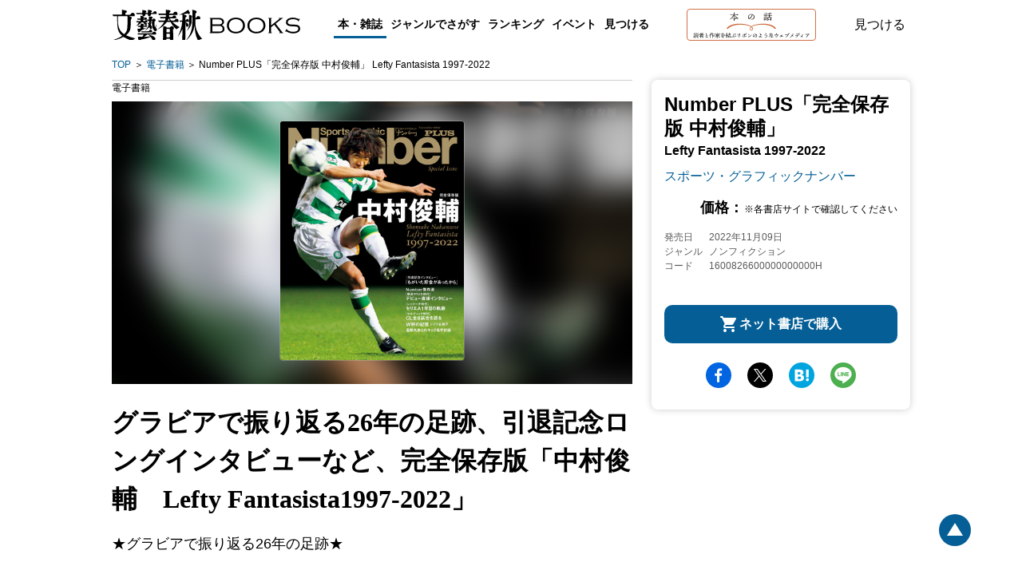

--- FILE ---
content_type: image/svg+xml
request_url: https://b-bunshun.ismcdn.jp/common/images/v2/books/icon-cart.svg
body_size: 174
content:
<svg width="21" height="20" viewBox="0 0 21 20" fill="none" xmlns="http://www.w3.org/2000/svg">
<path d="M6 16C4.9 16 4.01 16.9 4.01 18C4.01 19.1 4.9 20 6 20C7.1 20 8 19.1 8 18C8 16.9 7.1 16 6 16ZM0 1C0 1.55 0.45 2 1 2H2L5.6 9.59L4.25 12.03C3.52 13.37 4.48 15 6 15H17C17.55 15 18 14.55 18 14C18 13.45 17.55 13 17 13H6L7.1 11H14.55C15.3 11 15.96 10.59 16.3 9.97L19.88 3.48C20.25 2.82 19.77 2 19.01 2H4.21L3.54 0.57C3.38 0.22 3.02 0 2.64 0H1C0.45 0 0 0.45 0 1ZM16 16C14.9 16 14.01 16.9 14.01 18C14.01 19.1 14.9 20 16 20C17.1 20 18 19.1 18 18C18 16.9 17.1 16 16 16Z" fill="white"/>
</svg>
